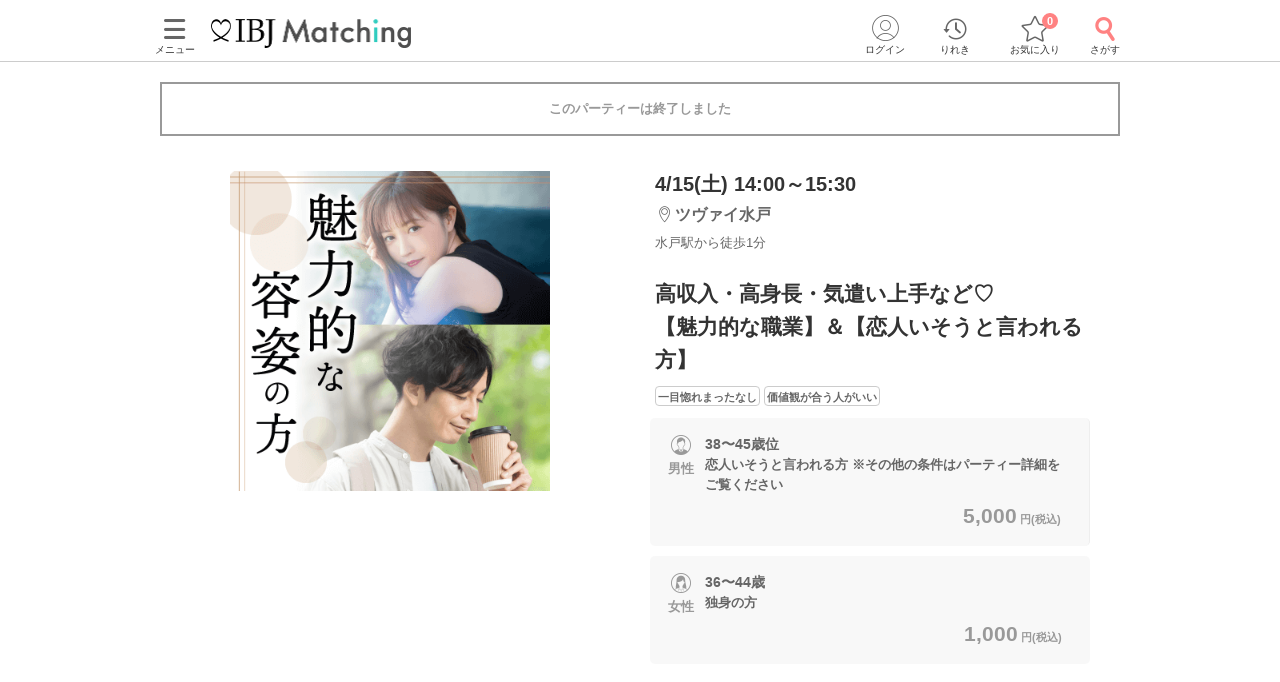

--- FILE ---
content_type: text/html; charset=utf-8
request_url: https://www.partyparty.jp/party-detail/pid1337053
body_size: 20065
content:
<!DOCTYPE html><html lang="ja"><head prefix="og: http://ogp.me/ns# fb: http://ogp.me/ns/fb# article: http://ogp.me/ns/article#"><meta charset="UTF-8" /><meta content="IE=edge" http-equiv="X-UA-Compatible" /><meta content="width=device-width, initial-scale=1.0, user-scalable=no, viewport-fit=cover" name="viewport" /><meta content="telephone=no" name="format-detection" /><meta content="茨城県(水戸)2023/4/15 (土)開催の婚活パーティー - 高収入・高身長・気遣い上手など♡
【魅力的な職業】＆【恋人いそうと言われる方】｜【IBJ Matching】婚活パーティー・街コン運営サイトのIBJマッチング" property="og:title" /><meta content="article" property="og:type" /><meta content="https://www.partyparty.jp/party-detail/pid1337053" property="og:url" /><meta content="https://www-partyparty-jp-data.s3-ap-northeast-1.amazonaws.com/upload/party_image/image/4947.png" property="og:image" /><meta content="婚活パーティー・恋活イベントならIBJ Matching｜IBJ" property="og:site_name" /><meta content="茨城県/水戸エリア/ツヴァイ水戸で2023/4/15 (土)開催の婚活パーティー（お見合いパーティー）「高収入・高身長・気遣い上手など♡【魅力的な職業】＆【恋人いそうと言われる方】」の詳細。パーティーの特長や内容・参加資格・料金・会場アクセス案内はここでチェック！" property="og:description" /><meta content="茨城県/水戸エリア/ツヴァイ水戸で2023/4/15 (土)開催の婚活パーティー（お見合いパーティー）「高収入・高身長・気遣い上手など♡【魅力的な職業】＆【恋人いそうと言われる方】」の詳細。パーティーの特長や内容・参加資格・料金・会場アクセス案内はここでチェック！" name="description" /><meta name="csrf-param" content="authenticity_token" />
<meta name="csrf-token" content="gBAuosBcOR4T3Wn0GwyT-yQ9AHnTUS0d0bgqNxg8LKkR0ytR7nEj6DgmgfD9WfTazo-6HkcKs20136iSzp8IPw" /><title>茨城県(水戸)2023/4/15 (土)開催の婚活パーティー - 高収入・高身長・気遣い上手など♡
【魅力的な職業】＆【恋人いそうと言われる方】｜【IBJ Matching】婚活パーティー・街コン運営サイトのIBJマッチング</title><link href="/favicon.ico" rel="shortcut icon" type="image/x-icon" /><link href="/favicon.ico" rel="icon" type="image/x-icon" /><link href="https://www.partyparty.jp/apple-touch-icon.png" rel="apple-touch-icon" /><link href="/css/style.css?v=1769757827" rel="stylesheet" /><link href="https://fonts.gstatic.com" rel="preconnect" /><link href="https://fonts.googleapis.com/css2?family=M+PLUS+Rounded+1c&amp;display=swap" rel="stylesheet" /><link as="image" href="/img/common/logo.png" rel="preload" /><script src="/assets/application-c46e2df6179951d7b1ad3f058b9e54ba68d5b80a1598a958961b7e9b2188132c.js"></script><script src="/assets/member-e6993729e2b8fd3f384e3b7ee9e86962d6460b18b92d4d4ad9b45b06dbbccda4.js"></script><link href="https://www.partyparty.jp/party-detail/pid1337053" rel="canonical" /><link href="/css/party_detail.css?v=1769757827" media="all" rel="stylesheet" /><script src="/js/detail_navi.js?v=1769757827"></script><script src="/js/parties_search.js?v=1769757827"></script><link as="image" href="https://www-partyparty-jp-data.s3-ap-northeast-1.amazonaws.com/upload/party_image/image/4947.png" rel="preload" />  <script type="text/javascript">
    window.dataLayer = window.dataLayer || [];
    dataLayer.push({
          'device': 'd',
          'member': '非会員',
          'member_id': 'unknown',
          'sex': '未選択',
          'age': '未選択',
          'member_guidance': 'on',
          'party_id': '1337053',
          'partyprice_woman': '1000',
          'party_pref_cd': '8',
          'sales_sections': '247',
          'sales_sections_name': 'ZWEI水戸',
          'company_manage_type': 'グループ会社',
          'pageType': 'party_page',
          'pageArea': '茨城県/水戸/ツヴァイ水戸',
          'customerId': '',
          'avatar': '0'
    }); 
  </script>
  <script type="text/javascript">
    window.dataLayer = window.dataLayer || [];
    dataLayer.push({
          gender: undefined,
          place_of_residence: undefined,
          highest_level_of_education: undefined,
          occupation: undefined,
          employment_status: undefined,
          annual_income: undefined,
          marital_status: undefined,
          presence_of_children: undefined,
          intention_to_marry: undefined,
          housework_and_childcare: undefined,
          want_children: undefined,
          num_of_party_attendance: undefined
    });
  </script>
  <script type="text/javascript">
    window.dataLayer = window.dataLayer || [];
    dataLayer.push({
            event: 'view_item',
            ecommerce: {
                    days_until_party: -1023,
                    items: [{
                            item_id: '1337053',
                            item_name: '高収入・高身長・気遣い上手など♡
【魅力的な職業】＆【恋人いそうと言われる方】',
                            quantity: 1,
                            item_category: '婚活パーティー',
                            item_category2: '職業羅列',
                            item_category3: 'レギュラー',
                            party_prefecture: '茨城県',
                            party_area: '水戸',
                            party_location: 'ツヴァイ水戸',
                            party_date: '2023-04-15',
                            party_day_of_the_week: '土',
                            party_tag: '一目惚れまったなし,価値観が合う人がいい',
                            party_start_time: 1400,
                            party_end_time: 1530,
                            party_required_time: 90,
                            party_lower_age_male: 37,
                            party_upper_age_male: 48,
                            party_lower_age_female: 35,
                            party_upper_age_female: 44
                    }]
            }
    });
  </script>
<script src="/js/gtm_head.js"></script></head><body class="drawer drawer--left"><!-- Google Tag Manager (noscript) --><noscript><iframe height="0" src="https://www.googletagmanager.com/ns.html?id=GTM-KFTBQ32" style="display:none;visibility:hidden" width="0"></iframe></noscript><!-- End Google Tag Manager (noscript) --><div class="container fixed-bottom-body"><div class="header js-fixed-top"><div class="small-collapse medium-uncollapse row"><div class="small-12 columns"><div class="header__body"><div class="header__logo"><a href="/kanto"><img alt="上場企業が運営する婚活パーティー IBJ Matching（旧：PARTY☆PARTY）" loading="lazy" src="/img/common/logo.png" /></a></div><div class="header__pc-menu"><div class="menu-popover"><p><span><i class="ficon-menu"></i><br />メニュー</span></p></div><div class="menu-list"><div class="menu-list__block"><p class="title">パーティーを探す</p><ul><li><a href="/party_detail_search/search?member_party_detail_search%5Bparty_style%5D%5B%5D=412001">婚活パーティーから探す</a></li><li><a href="/machicon/">街コンから探す</a></li><li><a href="/event/">体験イベントから探す</a></li><li><a href="/coming_soon_search">今週開催のパーティーから探す</a></li><li><a href="/next_week_search">来週開催のパーティ−から探す</a></li><li><a href="/man_first_search">男性先行中のパーティ−から探す</a></li><li><a href="/woman_first_search">女性先行中のパーティ−から探す</a></li><li><a href="/party_hope_search">お相手の条件から探す</a></li><li><a href="/party_type_search">パーティータイプから探す</a></li><li><a href="/special_features">婚活パーティー・街コン特集から探す</a></li><li class="keywords-search"><span>フリーワードで検索</span><form id="menu_search" action="/party_detail_search/search" accept-charset="UTF-8" method="get"><div class="searchbox--box"><input placeholder="婚活初心者、アニメ、ねこカフェ" class="searchbox-txtarea js-initial-value-delete is-active free global_search" type="text" name="freeword" id="freeword" /><button type="submit" class="searchbox-sumbit" onclick="$(&#39;#menu_search&#39;).submit();return false;"><i class="ficon-glass-bold"></i></button></div></form></li></ul></div><div class="menu-list__block"><p class="title">初めてガイド</p><ul><li><a href="/info/">婚活パーティーとは</a></li><li><a href="/promise/">サービスの特長</a></li><li><a href="/info/sanka.html">パーティー参加の流れ</a></li><li><a href="/info/party_tool.html">パーティーツール紹介</a></li><li><a href="/party_types">パーティータイプ紹介</a></li><li><a href="/party_rank">パーティーランクとは</a></li><li><a href="/info/osasoi.html">お誘い機能とは</a></li></ul></div><div class="menu-list__block"><p class="title">お役立ちコンテンツ</p><ul><li><a href="/top_party_reports">パーティー開催レポート</a></li><li><a href="/episode_reports">しあわせエピソード</a></li><li><a href="/user_contents">恋愛・婚活コラム</a></li><li><a href="/info/fashion.html"> 婚活ファッションガイド</a></li><li><a href="/qa"> よくあるご質問</a></li><li><a href="/contacts/new">お問い合わせ</a></li></ul></div></div></div><div class="header__menu"><a class="drawer-toggle drawer-hamburger" href="#"><span><i class="ficon-menu"></i><br>メニュー</br></span></a></div><div class="header__login"><div class="login-popover"><p><span><i class="ficon-circle-people"></i><br />ログイン</span></p></div><div class="login-list"><ul><li><a rel="nofollow" href="/login?return_url=%2Fparty-detail%2Fpid1337053">ログイン</a></li><li><a rel="nofollow" href="/member/new">メンバー登録</a></li></ul></div></div><div class="header__history"><a href="/browsing_history_search"><span><i class="ficon-history"></i><br>りれき</br></span></a></div><div class="header__favlist animate-bounce-in"><a href="/favorite_party_search"><span><i class="ficon-star-favo animate-bounce-in-item go-animate"></i><br>お気に入り</br></span></a><p class="header__favlist-badge animate-bounce-in-item go-animate" id="favorite-badge-count">0</p></div><div class="header__search"><a href="/party_detail_search?clear=true"><span class="header-search"><i class="ficon-glass-bold"></i><br>さがす</br></span></a></div></div></div></div><div class="favorited-popup" id="js-favorited-popup" style="opacity: 1; display: none;"><div class="favorited-balloon"><div class="favorited-balloon_body balloon--top_center"><p>お気に入りに追加されました。</p></div></div></div></div><div class="global-nav-slide"><div class="drawer-main drawer-expand"><nav class="drawer-nav" role="navigation"><div class="side-menu"><div class="side-menu__head"><p class="small-tit-smallheader">メニュー</p><p class="close-btn"><a class="close-btn drawer-toggle drawer-close" href="#"><i class="ficon-close"></i></a></p></div><div class="side-menu__login"><p class="no-member">アカウント</p><ul><li><a class="login" rel="nofollow" href="/login?return_url=%2Fparty-detail%2Fpid1337053">ログイン</a></li><li><a class="registration" rel="nofollow" href="/member/new">メンバー登録</a></li></ul></div><div class="side-menu__block"><p class="sub-title">パーティーを探す</p><ul class="side-nav arrow border wrap"><li><a href="/party_detail_search/search?member_party_detail_search%5Bparty_style%5D%5B%5D=412001">婚活パーティーから探す</a></li><li><a href="/machicon/">街コンから探す</a></li><li><a href="/event/">体験イベントから探す</a></li><li><a href="/coming_soon_search">今週開催のパーティーから探す</a></li><li><a href="/next_week_search">来週開催のパーティ−から探す</a></li><li><a href="/man_first_search">男性先行中のパーティ−から探す</a></li><li><a href="/woman_first_search">女性先行中のパーティ−から探す</a></li><li><a href="/party_hope_search">お相手の条件から探す</a></li><li><a href="/party_type_search">パーティータイプから探す</a></li><li><a href="/special_features">婚活パーティー・街コン特集から探す</a></li><li class="keywords-search"><span>フリーワードで検索</span><form id="side_search" action="/party_detail_search/search" accept-charset="UTF-8" method="get"><div class="searchbox--box"><input placeholder="婚活初心者、アニメ、ねこカフェ" class="searchbox-txtarea js-initial-value-delete is-active free global_search" type="text" name="freeword" id="freeword" /><button type="submit" class="searchbox-sumbit" onclick="$(&#39;#side_search&#39;).submit();return false;"><i class="ficon-glass-bold"></i></button></div></form></li></ul></div><div class="side-menu__block"><p class="sub-title">初めてガイド</p><ul class="side-nav arrow border wrap"><li><a href="/info/">婚活パーティーとは</a></li><li><a href="/promise/">サービスの特長</a></li><li><a href="/info/sanka.html">パーティー参加の流れ</a></li><li><a href="/info/party_tool.html">パーティーツール紹介</a></li><li><a href="/party_types">パーティータイプ紹介</a></li><li><a href="/party_rank">パーティーランクとは</a></li><li><a href="/info/osasoi.html">お誘い機能とは</a></li></ul></div><div class="side-menu__block"><p class="sub-title">お役立ちコンテンツ</p><ul class="side-nav arrow border wrap"><li><a href="/top_party_reports">パーティー開催レポート</a></li><li><a href="/episode_reports">しあわせエピソード</a></li><li><a href="/user_contents">恋愛・婚活コラム</a></li><li><a href="/info/fashion.html"> 婚活ファッションガイド</a></li><li><a href="/qa"> よくあるご質問</a></li><li><a href="/contacts/new">お問い合わせ</a></li></ul></div></div></nav></div></div><div class="contents--single"><div class="main"><div class="small-collapse medium-uncollapse row"><div class="small-12 columns"><div class="row small-collapse medium-uncollapse"><div class="large-centered columns"><div class="end-message"><div class="error-message-box has-submitted"><p>このパーティーは終了しました</p></div></div><div class="detail-head"><div class="detail-head__condition show-for-small"><div class="detail-head__summary"><p class="date">4/15(土) 14:00～15:30</p><p class="lounge"><i class="ficon-area"></i><span>ツヴァイ水戸</span></p><p class="access">水戸駅から徒歩1分</p></div></div><div class="slider-box"><div class="slider-container"><div class="slider"><div class="slick-img"><img class="main-thumbnail lazyload" alt="高収入・高身長・気遣い上手など♡
【魅力的な職業】＆【恋人いそうと言われる方】" width="400" height="400" sizes="100vw" srcset="https://www-partyparty-jp-data.s3-ap-northeast-1.amazonaws.com/upload/party_image/image_xl_sp/4947.png 375w, https://www-partyparty-jp-data.s3-ap-northeast-1.amazonaws.com/upload/party_image/image_xl_m/4947.png 767w, https://www-partyparty-jp-data.s3-ap-northeast-1.amazonaws.com/upload/party_image/image_xl_pc/4947.png 1024w" src="https://www-partyparty-jp-data.s3-ap-northeast-1.amazonaws.com/upload/party_image/image/4947.png" /></div></div></div></div><div class="party-detail"><div class="detail-head__condition show-for-medium-up"><div class="detail-head__summary"><p class="date">4/15(土) 14:00～15:30</p><p class="lounge"><i class="ficon-area"></i><span>ツヴァイ水戸</span></p><p class="access">水戸駅から徒歩1分</p></div></div><h1 class="detail-head__title"><p>高収入・高身長・気遣い上手など♡<br>【魅力的な職業】＆【恋人いそうと言われる方】</p></h1><div class="party-data__tag detail-head__tag"><p><span>一目惚れまったなし</span></p><p><span>価値観が合う人がいい</span></p></div><div class="party-detail-summary"><div class="party-detail-summary__condition"><div class="party-detail-summary__condition-item full"><div class="party-detail-summary__status"><p class="party-detail-summary__type"><span class="party-detail-summary__sex man"><span class="label-man"></span>男性</span></p><div class="party-detail-summary__age"><p class="text"><span class="party-detail-summary__rate rate"><em class="important"></em></span><span class="text__age">38〜45歳位</span><br />恋人いそうと言われる方 ※その他の条件はパーティー詳細をご覧ください</p><p class="party-detail-summary__price"><em>5,000<span class="party-detail-summary__yen">円(税込)&nbsp;</span></em></p></div></div></div><div class="party-detail-summary__condition-item full"><div class="party-detail-summary__status"><p class="party-detail-summary__type"><span class="party-detail-summary__sex woman"><span class="label-woman"></span>女性</span></p><div class="party-detail-summary__age"><p class="text"><span class="party-detail-summary__rate rate"><em class="important"></em></span><span class="text__age">36〜44歳</span><br />独身の方</p><p class="party-detail-summary__price"><em>1,000<span class="party-detail-summary__yen">円(税込)&nbsp;</span></em></p></div></div></div></div></div></div></div><div class="small-12 medium-12 large-9 large-centered columns" id="party-detail-column"><div class="accordion-container"><dl class="accordion-list js-accordion detail-box"><dt class="accordion-title js-accordion-title party-subtitle  is-active"><h2>当日の流れ</h2></dt><dd class="accordion-box small-side-margin section-margin"><ol><li class="flow-detail"><div class="flow-detail__title"><span class="flowstep">STEP1</span><span class="item">開催15分前より受付開始</span></div><div class="flow-detail__contents"><p><span style="font-size:small;"><span style="color:#ff9933;"><b>QRコード</b></span></span>にて受付をおこないます。<br>
<br>
<b><span style="font-size:small;">①</span>IBJ Matching</b><b><span style="font-size:small;">公式アプリのダウンロード・ログイン<br>
②本人確認書類の事前アップロード</span><br>
③プロフィールのメイン写真登録(1枚登録必須となります)</b><br>
に、ご協力をお願いいたします。<br>
<span style="color:#ff3333;">※上記①②③が完了していない場合、ご参加いただくことができません。</span><br>
<br>
<span style="font-size:small;"><span style="color:#ff9933;"><b>【初めての方は15分前のご来店がオススメ】</b></span></span><br>
パーティーが始まるまでのお時間で、<br>
ご自身のプロフィール編集・追加やお相手のプロフィール確認が可能です♪</p></div></li><li class="flow-detail"><div class="flow-detail__title"><span class="flowstep">STEP2</span><span class="item">パーティー進行のご説明</span></div><div class="flow-detail__contents"><p>専属スタッフがパーティーの流れをご説明いたします。<br>
ご不明な点はスタッフまでお気軽にご質問ください♪</p></div></li><li class="flow-detail"><div class="flow-detail__title"><span class="flowstep">STEP3</span><span class="item">約8～10分間のトークタイム</span></div><div class="flow-detail__contents"><p>『はじめまして』から始まる自己紹介タイム！<br>
いつでもお相手のプロフィールを確認できて自然と会話が弾む♪<br>
お1人ずつとゆっくり会話をお楽しみください。</p></div></li><li class="flow-detail"><div class="flow-detail__title"><span class="flowstep">STEP4</span><span class="item">アピールタイム</span></div><div class="flow-detail__contents"><p><span style="color:#ff6666;">「好印象でした！」の気持ちをお相手に送信♡</span><br>
自分に好印象を持ってくれている方が一目で分かる！<br>
お気持ちを事前に伝えることでマッチングする確率もUP♪<br>
 </p><img class="round-img" src="https://www-partyparty-jp-data.s3-ap-northeast-1.amazonaws.com/upload/party_flow_detail/image/554/32554" /></div></li><li class="flow-detail"><div class="flow-detail__title"><span class="flowstep">STEP5</span><span class="item">マッチング投票</span></div><div class="flow-detail__contents"><p>いよいよ最終投票！<br>
<br>
アピールタイムの結果も参考にしつつ<br>
「もう少しお話してみたい」など、<br>
気になったお相手へご投票ください♪</p><img class="round-img" src="https://www-partyparty-jp-data.s3-ap-northeast-1.amazonaws.com/upload/party_flow_detail/image/555/32555" /></div></li><li class="flow-detail"><div class="flow-detail__title"><span class="flowstep">STEP6</span><span class="item">連絡先送信タイム</span></div><div class="flow-detail__contents"><p>気になったお相手に、<br>
LINE IDなど連絡先送信もできます！<br>
<br>
パーティー終了後に進展があるかも♪</p><img class="round-img" src="https://www-partyparty-jp-data.s3-ap-northeast-1.amazonaws.com/upload/party_flow_detail/image/749/39749" /></div></li><li class="flow-detail"><div class="flow-detail__title"><span class="flowstep">STEP7</span><span class="item">結果発表</span></div><div class="flow-detail__contents"><p>結果は個別に発表！スマートフォン上に表示されます♪<br>
マッチングした方はお席で再会＆連絡先の交換へ♡<br>
<br>
<span style="color:#ff9933;"><b>＜パーティーが終わった後も出会いのチャンス！＞</b></span><br>
連絡先送信ボタンを押してくれたお相手のLINEIDやメールアドレスが届きます！<br>
そこからご縁がつながったというお声も多数♡<br>
気になる方と是非ご連絡をとってみて下さい♪</p></div></li></ol></dd></dl><div class="mfp-hide modal-default modal-detail" id="modal-detail-interview"><p class="modal-detail__title">共感ポイントインタビューとは？</p><p>パーティー開始前に、画面に表示される質問に答えていただくことで、お相手との共通点や価値観がプロフィール上でわかるものです。質問内容はパーティーによって異なります。</p><img alt="共感ポイントインタビューイメージ" src="/img/common/modal_detail_interview.png" /><a class="js-modal-dismiss close-button" href="#"><i class="ficon-close"></i></a></div><dl class="accordion-list js-accordion detail-box"><dt class="accordion-title js-accordion-title party-subtitle headertop-margin"><h2>企画詳細</h2></dt><dd class="accordion-box small-side-margin section-margin"><div class="content__text"><div style="text-align:center;"><div style="text-align:center;"><div style="text-align:center;">
<div style="text-align:center;">
<span style="font-size:x-large;"><span style="color:#b8860b;">─SPECIAL婚活PARTY─</span></span><br><span style="font-size:xx-large;"><b>安定職の男性</b></span><br>公務員・外資系企業・大手/上場企業・銀行員<br>建築士・理系職種・証券会社・メーカー<br>医療関係・年収500万円以上etc<br> </div>
<div style="text-align:center;">さらに<b>オシャレだったり優しい方ばかり♪</b><br><span style="color:#3cb371;"><span style="font-size:medium;"><b>綺麗系・清楚系・癒し系</b></span><br><span style="font-size:x-large;"><b>《恋人いそうと言われる方》</b></span></span><br><b>「モテるでしょ！？」と言いたくなるルックス　等</b><br>でも実は出会いが少ないそんな男性多数です♪<br><br><img alt="イケメンな男性" src="https://www-partyparty-jp-data.s3-ap-northeast-1.amazonaws.com/upload/party_content_image/image/713/14713" style="height:124px;width:300px;"><br>さらに今回は、<br><span style="font-size:x-large;"><span style="color:#3cb371;"><span style="font-size:large;"><b>2人の時間を大切にしたい＆</b></span><br><b>恋愛に前向き</b><span style="font-size:large;"><b>な皆さま</b></span></span></span><br><br><span style="font-size:small;"><span style="color:#000000;"><span style="color:#3366ff;">いつでも大切に想ってくれるお相手</span>となら<br>安心できるお付き合いが続きそうですね♡<br><br>※コロナ感染症対策実施店</span></span>
</div>
</div></div></div></div></dd></dl><dl class="accordion-list js-accordion detail-box"><dt class="accordion-title js-accordion-title party-subtitle"><h2>アクセス</h2></dt><dd class="accordion-box small-side-margin section-margin"><div class="tables side-line"><dl><dt>開催場所</dt><dd><div class="access"><div class="access__lounge">ツヴァイ水戸<br />水戸駅から徒歩<em>1</em>分<br />〒310-0015<br />茨城県水戸市宮町1-1-1 JR水戸駅ビル「エクセル本館」6階『ツヴァイ会場』</div><div class="access__map-btn"><a class="popup btn-map" href="/pref_ibaraki/area_mito/floor_mito_z/area_maps?popup=true">マップ・アクセス案内を見る<i class="ficon-external-link"></i></a></div></div></dd></dl><dl><dt>会場</dt><dd><div class="display-small-only slider-x align start"><div><img width="240" height="150" sizes="100vw" class="lazyload" alt="会場画像" srcset="https://www-partyparty-jp-data.s3-ap-northeast-1.amazonaws.com/upload/floor_image/floor_image_3xl/966/966 375w, https://www-partyparty-jp-data.s3-ap-northeast-1.amazonaws.com/upload/floor_image/floor_image_9xl/966/966 1024w" src="https://www-partyparty-jp-data.s3-ap-northeast-1.amazonaws.com/upload/floor_image/floor_image_3xl/966/966" /></div><div><img width="240" height="150" sizes="100vw" class="lazyload" alt="会場画像" srcset="https://www-partyparty-jp-data.s3-ap-northeast-1.amazonaws.com/upload/floor_image/floor_image_3xl/968/968 375w, https://www-partyparty-jp-data.s3-ap-northeast-1.amazonaws.com/upload/floor_image/floor_image_9xl/968/968 1024w" src="https://www-partyparty-jp-data.s3-ap-northeast-1.amazonaws.com/upload/floor_image/floor_image_3xl/968/968" /></div><div><img width="240" height="150" sizes="100vw" class="lazyload" alt="会場画像" srcset="https://www-partyparty-jp-data.s3-ap-northeast-1.amazonaws.com/upload/floor_image/floor_image_3xl/035/1035 375w, https://www-partyparty-jp-data.s3-ap-northeast-1.amazonaws.com/upload/floor_image/floor_image_9xl/035/1035 1024w" src="https://www-partyparty-jp-data.s3-ap-northeast-1.amazonaws.com/upload/floor_image/floor_image_3xl/035/1035" /></div></div><div class="display-medium-only" id="slider"><ul class="aviaslider" id="frontpage-slider"><li class="slider-image" id="slider0"><img width="240" height="150" sizes="100vw" class="lazyload" alt="slider0" srcset="https://www-partyparty-jp-data.s3-ap-northeast-1.amazonaws.com/upload/floor_image/floor_image_3xl/966/966 375w, https://www-partyparty-jp-data.s3-ap-northeast-1.amazonaws.com/upload/floor_image/floor_image_9xl/966/966 1024w" src="https://www-partyparty-jp-data.s3-ap-northeast-1.amazonaws.com/upload/floor_image/floor_image_3xl/966/966" /></li><li class="slider-image" id="slider1"><img width="240" height="150" sizes="100vw" class="lazyload" alt="slider1" srcset="https://www-partyparty-jp-data.s3-ap-northeast-1.amazonaws.com/upload/floor_image/floor_image_3xl/968/968 375w, https://www-partyparty-jp-data.s3-ap-northeast-1.amazonaws.com/upload/floor_image/floor_image_9xl/968/968 1024w" src="https://www-partyparty-jp-data.s3-ap-northeast-1.amazonaws.com/upload/floor_image/floor_image_3xl/968/968" /></li><li class="slider-image" id="slider2"><img width="240" height="150" sizes="100vw" class="lazyload" alt="slider2" srcset="https://www-partyparty-jp-data.s3-ap-northeast-1.amazonaws.com/upload/floor_image/floor_image_3xl/035/1035 375w, https://www-partyparty-jp-data.s3-ap-northeast-1.amazonaws.com/upload/floor_image/floor_image_9xl/035/1035 1024w" src="https://www-partyparty-jp-data.s3-ap-northeast-1.amazonaws.com/upload/floor_image/floor_image_3xl/035/1035" /></li></ul><span id="prev">△</span><span id="next">△</span><ol class="flex-control-nav-location flex-control-paging"><li><a class="flex-active">1</a></li><li><a>2</a></li><li><a>3</a></li></ol></div><div class="display-ie-only"><div><img width="525" height="336" sizes="100vw" class="lazyload" alt="会場画像" srcset="https://www-partyparty-jp-data.s3-ap-northeast-1.amazonaws.com/upload/floor_image/floor_image_s/966/966 375w, https://www-partyparty-jp-data.s3-ap-northeast-1.amazonaws.com/upload/floor_image/floor_image_m/966/966 767w, https://www-partyparty-jp-data.s3-ap-northeast-1.amazonaws.com/upload/floor_image/floor_image_l/966/966 1024w" src="https://www-partyparty-jp-data.s3-ap-northeast-1.amazonaws.com/upload/floor_image/floor_image/966/966" /></div></div></dd></dl></div></dd></dl><dl class="accordion-list js-accordion detail-box"><dt class="accordion-title js-accordion-title party-subtitle last"><h2>注意事項</h2></dt><dd class="accordion-box small-side-margin section-margin"><div class="tables side-line"><dl><dt>時間</dt><dd><p>・15分前より受付開始。開催は1時間～1時間半を予定。
<br />※開始時刻から30分以上遅れる場合は
<br />　参加をご遠慮いただいております。</p></dd></dl><dl><dt>人数</dt><dd><p>・6対6程度で進行予定。（最少開催人数：3対3）
<br />※好評の場合は8対8程度まで追加募集の可能性がございます。
<br />※募集締め切り以降のキャンセルによっては
<br />　男女差が変動する場合がございます。</p></dd></dl><dl><dt>持ち物</dt><dd>顔写真付きの身分証（お持ちでない場合は当社が指定する身分証2点）</dd></dl><dl><dt>お食事<br class="show-for-small" />飲み物</dt><dd>ソフトドリンク付き</dd></dl><dl><dt>服装</dt><dd>清潔感のある服装でお越しください。</dd></dl><dl><dt>注意事項</dt><dd><span style="font-size:medium;"><b>お問い合わせ窓口は、<br>
2026年1月より IBJ Matching公式LINEへ完全移行しております。</b></span><br>
<b><span style="color:#6699ff;">【お問い合わせ窓口】</span></b><br>
IBJMatching公式LINE<br>
受付時間：平日12:00～18:00（土日祝10:00～18:00）<br>
定休日 ：毎週火曜日<br>
<span style="font-size:x-small;"><span style="color:#ff3333;">※お電話でのお問い合わせ窓口は設けておりません。</span></span><br>
<br>
友だち追加はこちら → <a href="https://page.line.me/opw3471a" target="_blank">https://page.line.me/opw3471a</a><br>
ID検索：@opw3471a<br>
<br>
<span style="color:#6699ff;"><b>＜スマートフォンの使用について＞</b></span><br>
本パーティーでは、ご自身のスマートフォンを使用いたします。アカウントに登録されているメールが<span style="color:#ff3333;">受信可能なスマートフォンをご持参ください。</span><br>
※メール受信不可、充電切れなどにより端末が使用できない場合は、ご参加いただけません。その際の参加費は「お振替対応」とさせていただきます。<br>
※システム障害等により、パーティーツール「スマホdeパーティー」が使用できない場合は、紙のプロフィールカードを使用した形式に変更となる場合がございます。予めご了承ください。<br>
<br>
<span style="color:#6699ff;"><b>＜中止のご連絡について＞</b></span><br>
参加人数や会場の都合により、やむを得ず開催を中止とさせていただく場合がございます。中止の際は、開始時刻の<b>90分前まで</b>に、ご登録の連絡先へ<b>SMSまたはメール</b>にてご連絡いたします。</dd></dl><dl><dt>キャンセル<br />について</dt><dd>ご予約手続き完了後、お客様都合によりキャンセルされた場合、参加費と同額のキャンセル料が発生します。無料で申込された場合は、一律1,000円のキャンセル料をお支払いいただきます。</dd></dl></div><p class="posting">掲載開始日：2023/1/14</p></dd></dl></div></div></div></div><div class="update-party top-bottom-margin reco-party"><h2 class="reco-party__title">よく一緒に見られているパーティー<a href="/party_detail_search/search?member_party_detail_search%5Bblock_cd%5D=300001&amp;member_party_detail_search%5Bopposite_hope%5D%5B%5D=31&amp;member_party_detail_search%5Bopposite_hope%5D%5B%5D=29&amp;member_party_detail_search%5Bopposite_hope%5D%5B%5D=208&amp;member_party_detail_search%5Bopposite_hope%5D%5B%5D=227&amp;member_party_detail_search%5Bopposite_hope%5D%5B%5D=177&amp;member_party_detail_search%5Bopposite_hope%5D%5B%5D=241">もっと見る</a></h2><ul class="reco-party__list"><li class="reco-party__cell"><ul class="slide-party-box"><a href="/party-detail/pid1710320"><li class="row"><p class="slide-party-box__image small-4 columns"><img class="lazyload" width="108" height="108" sizes="100vw" srcset="https://www-partyparty-jp-data.s3-ap-northeast-1.amazonaws.com/upload/party_image/image_s_sp/6059.png 375w, https://www-partyparty-jp-data.s3-ap-northeast-1.amazonaws.com/upload/party_image/image_s_m/6059.png 767w, https://www-partyparty-jp-data.s3-ap-northeast-1.amazonaws.com/upload/party_image/image_s_pc/6059.png 1024w" src="https://www-partyparty-jp-data.s3-ap-northeast-1.amazonaws.com/upload/party_image/image/6059.png" /></p><div class="slide-party-box__body small-8 columns"><p class="slide-party-box__area"><i class="ficon-area"></i>ツヴァイ立川</p><p class="slide-party-box__time"><i class="ficon-calendar"></i>2/1(日) 13:00</p><p class="slide-party-box__title">【アラサー同年代♡】
結婚を前向きにお考えの男女</p></div></li></a></ul></li><li class="reco-party__cell"><ul class="slide-party-box"><a href="/party-detail/pid1710329"><li class="row"><p class="slide-party-box__image small-4 columns"><img class="lazyload" width="108" height="108" sizes="100vw" srcset="https://www-partyparty-jp-data.s3-ap-northeast-1.amazonaws.com/upload/party_image/image_s_sp/7060.png 375w, https://www-partyparty-jp-data.s3-ap-northeast-1.amazonaws.com/upload/party_image/image_s_m/7060.png 767w, https://www-partyparty-jp-data.s3-ap-northeast-1.amazonaws.com/upload/party_image/image_s_pc/7060.png 1024w" src="https://www-partyparty-jp-data.s3-ap-northeast-1.amazonaws.com/upload/party_image/image/7060.png" /></p><div class="slide-party-box__body small-8 columns"><p class="slide-party-box__area"><i class="ficon-area"></i>ツヴァイ高崎</p><p class="slide-party-box__time"><i class="ficon-calendar"></i>2/1(日) 14:00</p><p class="slide-party-box__title">《年収500万円以上＆初婚の男性》
一途に恋人を想える男女</p></div></li></a></ul></li><li class="reco-party__cell"><ul class="slide-party-box"><a href="/party-detail/pid1710328"><li class="row"><p class="slide-party-box__image small-4 columns"><img class="lazyload" width="108" height="108" sizes="100vw" srcset="https://www-partyparty-jp-data.s3-ap-northeast-1.amazonaws.com/upload/party_image/image_s_sp/5873.png 375w, https://www-partyparty-jp-data.s3-ap-northeast-1.amazonaws.com/upload/party_image/image_s_m/5873.png 767w, https://www-partyparty-jp-data.s3-ap-northeast-1.amazonaws.com/upload/party_image/image_s_pc/5873.png 1024w" src="https://www-partyparty-jp-data.s3-ap-northeast-1.amazonaws.com/upload/party_image/image/5873.png" /></p><div class="slide-party-box__body small-8 columns"><p class="slide-party-box__area"><i class="ficon-area"></i>ツヴァイ宇都宮</p><p class="slide-party-box__time"><i class="ficon-calendar"></i>2/1(日) 14:00</p><p class="slide-party-box__title">《同年代＆年収600万円以上・公務員など》
恋人と一緒に旅行へ行きたい男女</p></div></li></a></ul></li></ul></div><script type="application/ld+json">
[
  {
    "@context": "https://schema.org/",
    "@type": "Event",
    "description": "茨城県/水戸エリア/ツヴァイ水戸で2023/4/15 (土)開催の婚活パーティー（お見合いパーティー）「高収入・高身長・気遣い上手など♡
【魅力的な職業】＆【恋人いそうと言われる方】」の詳細。パーティーの特長や内容・参加資格・料金・会場アクセス案内はここでチェック！",
    "image": "https://www-partyparty-jp-data.s3-ap-northeast-1.amazonaws.com/upload/party_image/image/4947.png",
    "name": "高収入・高身長・気遣い上手など♡
【魅力的な職業】＆【恋人いそうと言われる方】",
    "startDate": "2023-04-15T14:00+09:00",
    "endDate": "2023-04-15T15:30+09:00",
    "eventStatus": "https://schema.org/EventScheduled",
    "eventAttendanceMode": "https://schema.org/OfflineEventAttendanceMode",
    "url": "https://www.partyparty.jp/party-detail/pid1337053",
    "offers": [
      {
        "@type": "Offer",
        "name": "男性",
        "url": "https://www.partyparty.jp/party-detail/pid1337053",
        "priceCurrency": "JPY",
        "availability": "http://schema.org/SoldOut",
        "price": "5000",
        "validFrom": "2023-01-14"
      },
      {
        "@type": "Offer",
        "name": "女性",
        "url": "https://www.partyparty.jp/party-detail/pid1337053",
        "priceCurrency": "JPY",
        "availability": "http://schema.org/SoldOut",
        "price": "1000",
        "validFrom": "2023-01-14"
      }
    ],
    "performer":{
      "@type": "Person",
      "name": "IBJ Matching ツヴァイ水戸 のスタッフ"
    },
    "location" : {
        "@type": "Place",
        "name": "ツヴァイ水戸",
        "address": {
          "@type": "PostalAddress",
          "addressRegion": "茨城県",
          "addressLocality": "水戸市",
          "streetAddress": "宮町1-1-1 JR水戸駅ビル「エクセル本館」6階『ツヴァイ会場』",
          "addressCountry": {
            "@type": "Country",
            "name": "日本"
          }
        }
    },
    "organizer":{
      "@type": "Corporation",
      "name": "IBJ Matching",
      "alternateName": [ "IBJマッチング", "PARTY☆PARTY" ],
      "url": "https://www.partyparty.jp"
    }
  }
]
</script></div></div></div></div><div><div class="row small-collapse medium-uncollapse"><div class="small-12 columns"><ol aria-label="breadcrumbs" class="breadcrumblist" itemscope="" itemtype="http://schema.org/BreadcrumbList" role="menubar"><li itemprop="itemListElement" itemscope="" itemtype="http://schema.org/ListItem"><a href="https://www.partyparty.jp/" itemprop="item"><span itemprop="name">IBJ Matching</span></a><meta content="1" itemprop="position" /></li><li itemprop="itemListElement" itemscope="" itemtype="http://schema.org/ListItem"><a href="https://www.partyparty.jp/kanto" itemprop="item"><span itemprop="name">関東</span></a><meta content="2" itemprop="position" /></li><li itemprop="itemListElement" itemscope="" itemtype="http://schema.org/ListItem"><a href="https://www.partyparty.jp/pref_ibaraki" itemprop="item"><span itemprop="name">茨城県</span></a><meta content="3" itemprop="position" /></li><li itemprop="itemListElement" itemscope="" itemtype="http://schema.org/ListItem"><a href="https://www.partyparty.jp/pref_ibaraki/area_mito" itemprop="item"><span itemprop="name">水戸</span></a><meta content="4" itemprop="position" /></li><li itemprop="itemListElement" itemscope="" itemtype="http://schema.org/ListItem"><a href="https://www.partyparty.jp/pref_ibaraki/area_mito/floor_mito_z" itemprop="item"><span itemprop="name">ツヴァイ水戸の婚活パーティー</span></a><meta content="5" itemprop="position" /></li><li itemprop="itemListElement" itemscope="" itemtype="http://schema.org/ListItem"><span itemprop="name">高収入・高身長・気遣い上手など♡
【魅力的な職業】＆【恋人いそうと言われる方】</span><meta content="6" itemprop="position" /></li></ol></div></div></div><div class="footer-select js-cv"><div class="row small-collapse footer-favo-relative"><ul class="small-12 medium-6 small-centered columns footer-select__buttonset"><p class="footer-select__submit footer-select__button research"><a class="button research radius icon expand" href="/party_detail_search"><i class="ficon-glass-bold"></i>パーティーを探す</a></p></ul><a id="party_entries_form" style="display:none;" href="/parties/1337053/entry?member_party_entry_form%5Bsimple%5D="></a></div></div><div class="mfp-hide modal-default modal-help" id="modal-help"><p class="modal-help__title">シングルマッチングとは</p><div class="modal-help__body"><div style="text-align:center;"><img alt="男女6対6～12対12で約1時間半" src="https://www-partyparty-jp-data.s3-ap-northeast-1.amazonaws.com/upload/party_content_image/image/816/32816" style="height:39px;width:350px;"></div>
<br>
自身のスマホを使用して参加するパーティー。<br>
パーティー用のURLにアクセスしていただくと、写真付きのプロフィールの確認から結果発表まで、全てご自身のスマホ上で行うことができます。<br>
<br>
自分のスマホを使うので、周りを気にせず安心してアプローチすることができます◎<br>
<br>
※ご利用環境：スマホブラウザ版：iOS10以上のSafari／Android4.4以上のChrome<br>
※開催人数は一部エリアによって異なります。</div><div class="row"><p class="small-8 medium-5 small-centered columns"><a class="js-modal-dismiss button normal small expand">閉じる</a></p></div><a class="js-modal-dismiss close-button"><i class="ficon-close"></i></a></div><div class="footer"><div class="small-collapse medium-uncollapse row"><div class="small-12 columns"><div class="footer-accordion"><dl class="js-party-detail-footer"><dt class="footer-accordion__title"><h3>婚活お役立ちコンテンツ<span></span></h3></dt><dd class="footer-accordion__body"><div class="accordion-body"><div class="top-bottom-margin"><div class="article-list"><ul class="small-block-grid-1 medium-block-grid-2"><li><div class="article-item"><a class="article-item__link" href="/info"><div class="article-item__inner"><div class="article-item__img lazyload" data-bg="/img/top/img_guide_info.png"></div><div class="article-item__body"><p class="article-item__title">婚活パーティーとは</p><p class="article-item__text">婚活パーティーって何？どんな種類がある？などの疑問や気になることを解説</p></div></div></a></div><!--/.article-item--></li><li><div class="article-item"><a class="article-item__link" href="/promise"><div class="article-item__inner"><div class="article-item__img lazyload" data-bg="/img/top/img_guide_promise.png"></div><div class="article-item__body"><p class="article-item__title">IBJ Matchingの特長</p><p class="article-item__text">他と比べてここが違う！IBJ Matchingが選ばれる理由とは</p></div></div></a></div><!--/.article-item--></li><li><div class="article-item"><a class="article-item__link" href="/info/sanka.html"><div class="article-item__inner"><div class="article-item__img lazyload" data-bg="/img/top/img_guide_sanka.png"></div><div class="article-item__body"><p class="article-item__title">パーティー参加の流れ</p><p class="article-item__text">パーティー予約後からマッチングまでの流れをご案内します</p></div></div></a></div><!--/.article-item--></li><li><div class="article-item"><a class="article-item__link" href="/party_rank"><div class="article-item__inner"><div class="article-item__img lazyload" data-bg="/img/top/img_guide_party-rank.png"></div><div class="article-item__body"><p class="article-item__title">パーティーランクとは</p><p class="article-item__text">「いいね」をもらうほど出会いが広がる！？IBJ Matchingのパーティーランクとは</p></div></div></a></div><!--/.article-item--></li><li><div class="article-item"><a class="article-item__link" href="/info/party_tool.html"><div class="article-item__inner"><div class="article-item__img lazyload" data-bg="/img/top/img_guide_tool.png"></div><div class="article-item__body"><p class="article-item__title">パーティーツール紹介</p><p class="article-item__text">婚活・お見合いパーティーで使用しているパーティーツール（スマホdeパーティー）をご紹介</p></div></div></a></div><!--/.article-item--></li><li><div class="article-item"><a class="article-item__link" href="/info/fashion.html"><div class="article-item__inner"><div class="article-item__img lazyload" data-bg="/img/top/img_guide_fashion.png"></div><div class="article-item__body"><p class="article-item__title">ファッションガイド</p><p class="article-item__text">パーティー参加前にチェック！性別・年代別で好印象なファッションのポイント</p></div></div></a></div><!--/.article-item--></li><li><div class="article-item"><a class="article-item__link" href="/top_party_reports"><div class="article-item__inner"><div class="article-item__img lazyload" data-bg="/img/top/img_guide_report.png"></div><div class="article-item__body"><p class="article-item__title">パーティー開催レポート</p><p class="article-item__text">実際のパーティーの様子や、何組マッチングしたかなど、写真を交えてご紹介します</p></div></div></a></div><!--/.article-item--></li><li><div class="article-item"><a class="article-item__link" href="/episode_reports"><div class="article-item__inner"><div class="article-item__img lazyload" data-bg="/img/top/img_guide_episode.png"></div><div class="article-item__body"><p class="article-item__title">しあわせエピソード</p><p class="article-item__text">IBJ Matchingで出会い、お付き合い・ご成婚された皆様からの良縁報告やメッセージをご紹介</p></div></div></a></div><!--/.article-item--></li></ul></div><!--/.article-list--></div><div class="footer-content-list top-bottom-margin"><ul><li><a href="/cmp"> 婚活イベント開催支援・コラボ実績</a></li><li><a href="/staffs"> スタッフ紹介</a></li><li><a href="/recruit">婚活イベントスタッフ募集</a></li><li><a href="/roleplaying"> 接客・接遇コンテスト</a></li></ul></div><!--/.footer-content-list--><div class="top-bottom-margin"><div class="top-side-margin"><div class="bnr-footer-link"><a href="/cmp/apli"><picture><source media="(max-width:767px)" srcset="/img/top/bnr_app_sp.png" /><source srcset="/img/top/bnr_app_pc.webp" type="image/webp" /><img alt="IBJ Matchingの公式アプリを無料ダウンロード" src="/img/top/bnr_app_pc.png" /></picture></a></div></div><div class="sns-section"><h3><span>FOLLOW US</span></h3><ul class="sns-section__list"><li class="sns-icon_line lazyload"><a href="/cmp/line"></a></li><li class="sns-icon_tiktok lazyload"><a target="_blank" rel="noopener" href="https://www.tiktok.com/@ibjmatching"></a></li><li class="sns-icon_x lazyload"><a target="_blank" rel="noopener" href="https://twitter.com/IBJMatching"></a></li><li class="sns-icon_instagram lazyload"><a target="_blank" rel="noopener" href="https://www.instagram.com/ibjmatching_official/"></a></li></ul></div></div></div></dd></dl><dl class="js-party-detail-footer"><dt class="footer-accordion__title"><h3>恋愛・婚活コラム<span></span></h3></dt><dd class="footer-accordion__body"><div class="accordion-body"><div class="article-list"><ul class="small-block-grid-1 medium-block-grid-3"><li><div class="article-item"><a class="article-item__link" href="/user_contents/6/570"><div class="article-item__inner"><div class="article-item__img lazyload" data-bg="https://www-partyparty-jp-data.s3-ap-northeast-1.amazonaws.com/upload/user_content/image/570/570"></div><div class="article-item__body"><p class="article-item__title"> 恋愛で追われたい女性の心理とは？追われる女性になるための5つのポイントも伝授！</p><p class="article-item__text line-1">恋愛では、“追いたい派” と“追われたい派” の2つのタイプがあります。

追いたい派は、自分から好きになった人を追いかけることで恋愛をしている充実感を感じます。

追われたい派は、相手から好意を抱かれ積極的にアプローチをされることで満たされる傾向にあります。

この記事では、追われたい女性の心理と特徴に加え、恋愛で男性から追われるための5つのポイントご紹介します。

・男性から追われる女性になりたい
・もう自分が追う恋愛から卒業したい

など、そんな女性はぜひ参考にしてみてください。</p></div></div></a></div><!--/.article-item--></li><li><div class="article-item"><a class="article-item__link" href="/user_contents/6/568"><div class="article-item__inner"><div class="article-item__img lazyload" data-bg="https://www-partyparty-jp-data.s3-ap-northeast-1.amazonaws.com/upload/user_content/image/568/568"></div><div class="article-item__body"><p class="article-item__title"> 絶食系男子が恋愛しない理由とは？効果的なアプローチ方法もご紹介！</p><p class="article-item__text line-1">恋愛に消極的な男性を「草食系男子」と呼ぶ一方で、恋愛しない男性を「絶食系男子」と呼ぶことをご存じでしょうか。 

近年、若者の恋愛離れが話題にもなっているように、“恋愛に興味がない”“デートをしたことがない”という人が実際に増えています。

コスパやタイパを重視する世代においては、とくに恋愛の優先度が低くなる傾向にあるのかもしれません。

もしかしたら今後、気になった相手が絶食系男子だった…ということもありえるでしょう。 

そこで今回は、絶食系男子が恋愛しない物理的要因と心理的要因を深掘りし、その上で有効的なアプローチ方法をご紹介ます。 

・気になる男性が恋愛に興味なさそう… 
・アピールしているのに全然釣れない… 

など、絶食系男子に恋する女性はぜひ参考にしてみてください！ </p></div></div></a></div><!--/.article-item--></li><li><div class="article-item"><a class="article-item__link" href="/user_contents/6/567"><div class="article-item__inner"><div class="article-item__img lazyload" data-bg="https://www-partyparty-jp-data.s3-ap-northeast-1.amazonaws.com/upload/user_content/image/567/567"></div><div class="article-item__body"><p class="article-item__title"> 真面目な女性はモテる？男性からみた恋愛イメージと婚活のポイントを紹介 </p><p class="article-item__text line-1">真面目な女性であっても、「恋愛を楽しみたい！」「婚活を頑張りたい！」と思っている人は沢山いることでしょう。

しかし中には、真面目な印象であることが恋愛において不利になってしまい、「男性からデートに誘われない…」「恋愛対象として見られない…」という場合も。

そこでこの記事では、真面目な女性が男性に与える恋愛のイメージを解説し、モテる真面目な女性と、モテないの真面目な女性の特徴をピックアップ。

さらに、真面目な女性が恋愛や婚活をする際に抑えておくべきポイントもご紹介します。

ぜひ参考にして、今後の恋愛に役立てくださいね。</p></div></div></a></div><!--/.article-item--></li></ul></div><!--/.article-list--><div class="article-list-more-link top-side-margin"><a href="/user_contents">一覧</a></div></div></dd></dl><dl class="js-party-detail-footer"><dt class="footer-accordion__title"><h3>全国の婚活パーティー<span></span></h3></dt><dd class="footer-accordion__body"><div class="accordion-body"><div class="row small-collapse medium-uncollapse"><div class="small-12 medium-6 columns"><h4 class="top-title small-border-none medium-border-none">都道府県から探す</h4><div class="pref-link has-footer top-bottom-margin"><dl><dt>関東</dt><dd><a href="/pref_tokyo">東京都</a><a href="/pref_kanagawa">神奈川県</a><a href="/pref_chiba">千葉県</a><a href="/pref_saitama">埼玉県</a><a href="/pref_ibaraki">茨城県</a><a href="/pref_tochigi">栃木県</a><a href="/pref_gunma">群馬県</a></dd></dl><dl><dt>関西</dt><dd><a href="/pref_osaka">大阪府</a><a href="/pref_kyoto">京都府</a><a href="/pref_hyogo">兵庫県</a><a href="/pref_shiga">滋賀県</a><a href="/pref_nara">奈良県</a><a href="/pref_wakayama">和歌山県</a></dd></dl><dl><dt>東海</dt><dd><a href="/pref_aichi">愛知県</a><a href="/pref_shizuoka">静岡県</a><a href="/pref_gifu">岐阜県</a><a href="/pref_mie">三重県</a></dd></dl><dl><dt>北海道</dt><dd><a href="/pref_hokkaido">北海道</a></dd></dl><dl><dt>東北</dt><dd><a href="/pref_iwate">岩手県</a><a href="/pref_miyagi">宮城県</a><a href="/pref_fukushima">福島県</a></dd></dl><dl><dt>甲信越</dt><dd><a href="/pref_niigata">新潟県</a><a href="/pref_yamanashi">山梨県</a><a href="/pref_nagano">長野県</a></dd></dl><dl><dt>北陸</dt><dd><a href="/pref_toyama">富山県</a><a href="/pref_ishikawa">石川県</a></dd></dl><dl><dt>中国</dt><dd><a href="/pref_okayama">岡山県</a><a href="/pref_hiroshima">広島県</a></dd></dl><dl><dt>四国</dt><dd><a href="/pref_kagawa">香川県</a><a href="/pref_ehime">愛媛県</a></dd></dl><dl><dt>九州<span class="okinawa">沖縄</span></dt><dd><a href="/pref_fukuoka">福岡県</a><a href="/pref_saga">佐賀県</a><a href="/pref_kumamoto">熊本県</a><a href="/pref_oita">大分県</a><a href="/pref_miyazaki">宮崎県</a><a href="/pref_kagoshima">鹿児島県</a><a href="/pref_okinawa">沖縄県</a></dd></dl></div><!--/.pref-link--></div><div class="small-12 medium-6 columns"><h4 class="top-title medium-border-none">関東のエリア一覧</h4><div class="pref-link has-footer top-bottom-margin"><dl><dt>東京都</dt><dd><a href="/pref_tokyo/area_shinjuku">新宿</a><a href="/pref_tokyo/area_yurakucho">有楽町</a><a href="/pref_tokyo/area_ginza">銀座</a><a href="/pref_tokyo/area_tokyo">東京(八重洲・丸の内)</a><a href="/pref_tokyo/area_ebisu">恵比寿・赤坂</a><a href="/pref_tokyo/area_roppongi">六本木</a><a href="/pref_tokyo/area_ikebukuro">池袋</a><a href="/pref_tokyo/area_shinagawa">品川・五反田</a><a href="/pref_tokyo/area_ueno">上野</a><a href="/pref_tokyo/area_akihabara">秋葉原</a><a href="/pref_tokyo/area_kitasenju">北千住</a><a href="/pref_tokyo/area_tachikawa">立川・吉祥寺</a><a href="/pref_tokyo/area_machida">町田</a><a href="/pref_tokyo/area_hutagotamagawa">二子玉川</a><a href="/pref_tokyo/area_shibuya">渋谷</a><a href="/pref_tokyo/area_ziyuugaoka">自由が丘</a><a href="/pref_tokyo/area_odaiba">お台場</a><a href="/pref_tokyo/area_hatiouzi">八王子</a><a href="/pref_tokyo/area_nihonbashi">日本橋・八丁堀</a><a href="/pref_tokyo/area_suidoubashi">水道橋・飯田橋</a><a href="/pref_tokyo/area_asakusa2">浅草・両国</a></dd></dl><dl><dt>神奈川県</dt><dd><a href="/pref_kanagawa/area_yokohama">横浜</a><a href="/pref_kanagawa/area_minatomirai">みなとみらい</a><a href="/pref_kanagawa/area_kawasaki">川崎・武蔵小杉</a><a href="/pref_kanagawa/area_fujisawa">藤沢</a><a href="/pref_kanagawa/area_kamakura">鎌倉</a></dd></dl><dl><dt>千葉県</dt><dd><a href="/pref_chiba/area_chiba">千葉</a><a href="/pref_chiba/area_kashiwa">柏</a><a href="/pref_chiba/area_funabashi">船橋</a></dd></dl><dl><dt>埼玉県</dt><dd><a href="/pref_saitama/area_omiya">大宮</a><a href="/pref_saitama/area_kawagoe">川越</a><a href="/pref_saitama/area_urawa">浦和</a></dd></dl><dl><dt>茨城県</dt><dd><a href="/pref_ibaraki/area_tsukuba">つくば</a><a href="/pref_ibaraki/area_mito">水戸</a></dd></dl><dl><dt>栃木県</dt><dd><a href="/pref_tochigi/area_utsunomiya">宇都宮</a></dd></dl><dl><dt>群馬県</dt><dd><a href="/pref_gunma/area_gunma">高崎</a></dd></dl></div></div></div><div class="lounge-info top-bottom-margin"><h3 class="top-title">関東でマッチング率の高いパーティー・イベント</h3><div class="pref-link has-footer"><dl><dt><a href="/pref_tokyo/matching_tokyo">東京都</a></dt><dd><a href="/pref_tokyo/area_shinjuku/matching_shinjuku">新宿</a><a href="/pref_tokyo/area_yurakucho/matching_yurakucho">有楽町</a><a href="/pref_tokyo/area_ginza/matching_ginza">銀座</a><a href="/pref_tokyo/area_tokyo/matching_tokyo">東京(八重洲・丸の内)</a><a href="/pref_tokyo/area_ebisu/matching_ebisu">恵比寿・赤坂</a><a href="/pref_tokyo/area_roppongi/matching_roppongi">六本木</a><a href="/pref_tokyo/area_ikebukuro/matching_ikebukuro">池袋</a><a href="/pref_tokyo/area_shinagawa/matching_shinagawa">品川・五反田</a><a href="/pref_tokyo/area_ueno/matching_ueno">上野</a><a href="/pref_tokyo/area_akihabara/matching_akihabara">秋葉原</a><a href="/pref_tokyo/area_kitasenju/matching_kitasenju">北千住</a><a href="/pref_tokyo/area_tachikawa/matching_tachikawa">立川・吉祥寺</a><a href="/pref_tokyo/area_machida/matching_machida">町田</a><a href="/pref_tokyo/area_hutagotamagawa/matching_hutagotamagawa">二子玉川</a><a href="/pref_tokyo/area_shibuya/matching_shibuya">渋谷</a><a href="/pref_tokyo/area_ziyuugaoka/matching_ziyuugaoka">自由が丘</a><a href="/pref_tokyo/area_odaiba/matching_odaiba">お台場</a><a href="/pref_tokyo/area_hatiouzi/matching_hatiouzi">八王子</a><a href="/pref_tokyo/area_nihonbashi/matching_nihonbashi">日本橋・八丁堀</a><a href="/pref_tokyo/area_suidoubashi/matching_suidoubashi">水道橋・飯田橋</a><a href="/pref_tokyo/area_asakusa2/matching_asakusa2">浅草・両国</a></dd></dl><dl><dt><a href="/pref_kanagawa/matching_kanagawa">神奈川県</a></dt><dd><a href="/pref_kanagawa/area_yokohama/matching_yokohama">横浜</a><a href="/pref_kanagawa/area_minatomirai/matching_minatomirai">みなとみらい</a><a href="/pref_kanagawa/area_kawasaki/matching_kawasaki">川崎・武蔵小杉</a><a href="/pref_kanagawa/area_fujisawa/matching_fujisawa">藤沢</a><a href="/pref_kanagawa/area_kamakura/matching_kamakura">鎌倉</a></dd></dl><dl><dt><a href="/pref_chiba/matching_chiba">千葉県</a></dt><dd><a href="/pref_chiba/area_chiba/matching_chiba">千葉</a><a href="/pref_chiba/area_kashiwa/matching_kashiwa">柏</a><a href="/pref_chiba/area_funabashi/matching_funabashi">船橋</a></dd></dl><dl><dt><a href="/pref_saitama/matching_saitama">埼玉県</a></dt><dd><a href="/pref_saitama/area_omiya/matching_omiya">大宮</a><a href="/pref_saitama/area_kawagoe/matching_kawagoe">川越</a><a href="/pref_saitama/area_urawa/matching_urawa">浦和</a></dd></dl><dl><dt><a href="/pref_ibaraki/matching_ibaraki">茨城県</a></dt><dd><a href="/pref_ibaraki/area_tsukuba/matching_tsukuba">つくば</a><a href="/pref_ibaraki/area_mito/matching_mito">水戸</a></dd></dl><dl><dt><a href="/pref_tochigi/matching_tochigi">栃木県</a></dt><dd><a href="/pref_tochigi/area_utsunomiya/matching_utsunomiya">宇都宮</a></dd></dl><dl><dt><a href="/pref_gunma/matching_gunma">群馬県</a></dt><dd><a href="/pref_gunma/area_gunma/matching_gunma">高崎</a></dd></dl><!--/.pref-link--></div></div><div class="lounge-info top-bottom-margin"><h4 class="top-title">パーティー専用会場<a href="/lounge_search"> 一覧</a></h4><div class="lounge-info__pickup top-side-margin"><ul class="small-block-grid-2 medium-block-grid-4"><li><a class="loungi-img" href="/pref_tokyo/area_shinjuku/floor_shinjuku"><span class="loungi-img__text">新宿西口ラウンジ11F</span><img width="192" height="120" sizes="100vw" class="loungi-img__content" alt="会場画像" srcset="https://www-partyparty-jp-data.s3-ap-northeast-1.amazonaws.com/upload/floor_image/floor_image_m/056/56 375w, https://www-partyparty-jp-data.s3-ap-northeast-1.amazonaws.com/upload/floor_image/floor_image/056/56 1024w" src="https://www-partyparty-jp-data.s3-ap-northeast-1.amazonaws.com/upload/floor_image/floor_image_m/056/56" /></a></li><li><a class="loungi-img" href="/pref_tokyo/area_ginza/floor_ginza"><span class="loungi-img__text">銀座ラウンジ</span><img width="192" height="120" sizes="100vw" class="loungi-img__content" alt="会場画像" srcset="https://www-partyparty-jp-data.s3-ap-northeast-1.amazonaws.com/upload/floor_image/floor_image_m/017/17 375w, https://www-partyparty-jp-data.s3-ap-northeast-1.amazonaws.com/upload/floor_image/floor_image/017/17 1024w" src="https://www-partyparty-jp-data.s3-ap-northeast-1.amazonaws.com/upload/floor_image/floor_image_m/017/17" /></a></li><li><a class="loungi-img" href="/pref_tokyo/area_tokyo/floor_tokyo"><span class="loungi-img__text">東京ラウンジ5F</span><img width="192" height="120" sizes="100vw" class="loungi-img__content" alt="会場画像" srcset="https://www-partyparty-jp-data.s3-ap-northeast-1.amazonaws.com/upload/floor_image/floor_image_m/024/24 375w, https://www-partyparty-jp-data.s3-ap-northeast-1.amazonaws.com/upload/floor_image/floor_image/024/24 1024w" src="https://www-partyparty-jp-data.s3-ap-northeast-1.amazonaws.com/upload/floor_image/floor_image_m/024/24" /></a></li><li><a class="loungi-img" href="/pref_tokyo/area_yurakucho/floor_yurakucho-resort"><span class="loungi-img__text">有楽町リゾートラウンジ</span><img width="192" height="120" sizes="100vw" class="loungi-img__content" alt="会場画像" srcset="https://www-partyparty-jp-data.s3-ap-northeast-1.amazonaws.com/upload/floor_image/floor_image_m/228/1228 375w, https://www-partyparty-jp-data.s3-ap-northeast-1.amazonaws.com/upload/floor_image/floor_image/228/1228 1024w" src="https://www-partyparty-jp-data.s3-ap-northeast-1.amazonaws.com/upload/floor_image/floor_image_m/228/1228" /></a></li></ul></div><div class="pref-link has-footer"><dl><dt>東京都</dt><dd><a href="/pref_tokyo/area_shinjuku/floor_shinjuku">新宿西口ラウンジ11F</a><a href="/pref_tokyo/area_ginza/floor_ginza">銀座ラウンジ</a><a href="/pref_tokyo/area_tokyo/floor_tokyo">東京ラウンジ5F</a><a href="/pref_tokyo/area_yurakucho/floor_yurakucho-resort">有楽町リゾートラウンジ</a><a href="/pref_tokyo/area_tokyo/floor_tokyo4f">東京ラウンジ4F</a><a href="/pref_tokyo/area_yurakucho/floor_yurakucho">有楽町ラウンジ</a><a href="/pref_tokyo/area_shinjuku/floor_shinjuku-minami">新宿南口ラウンジ6F</a><a href="/pref_tokyo/area_ebisu/floor_ebisu-annex">恵比寿アネックス</a><a href="/pref_tokyo/area_shinjuku/floor_shinjuku_ppgreen">新宿/OAK LOUNGE</a><a href="/pref_tokyo/area_kitasenju/floor_kitasenju-mildix">北千住ミルディス通りラウンジ</a><a href="/pref_tokyo/area_shinjuku/floor_5093">サンマリエ本社オペラシティ41F</a><a href="/pref_tokyo/area_tachikawa/floor_tachikawa_zp">ツヴァイ立川</a><a href="/pref_tokyo/area_machida/floor_machida_z">ツヴァイ町田</a><a href="/pref_tokyo/area_ebisu/floor_5648">赤坂/GREEN JACKET LOUNGE</a><a href="/pref_tokyo/area_shinjuku/floor_5824">東急歌舞伎町タワーLOUNGE</a><a href="/pref_tokyo/area_shinjuku/floor_5872">サンマリエ本社 東京オペラシティ40F</a></dd></dl><dl><dt>神奈川県</dt><dd><a href="/pref_kanagawa/area_yokohama/floor_yokohama">横浜ラウンジ</a><a href="/pref_kanagawa/area_minatomirai/floor_yokohama-minatomirai">みなとみらい会場</a><a href="/pref_kanagawa/area_fujisawa/floor_fujisawa_z">ツヴァイ藤沢</a></dd></dl><dl><dt>千葉県</dt><dd><a href="/pref_chiba/area_chiba/floor_chiba">千葉ラウンジ</a><a href="/pref_chiba/area_kashiwa/floor_kashiwa_z">ツヴァイ柏</a><a href="/pref_chiba/area_funabashi/floor_funabashi_z">ツヴァイ船橋</a></dd></dl><dl><dt>埼玉県</dt><dd><a href="/pref_saitama/area_omiya/floor_omiya">大宮ラウンジ</a></dd></dl><dl><dt>茨城県</dt><dd><a href="/pref_ibaraki/area_tsukuba/floor_tsukuba-gakuen">つくば学園ラウンジ</a><a href="/pref_ibaraki/area_mito/floor_mito_z">ツヴァイ水戸</a></dd></dl><dl><dt>栃木県</dt><dd><a href="/pref_tochigi/area_utsunomiya/floor_utsunomiya_z">ツヴァイ宇都宮</a></dd></dl><dl><dt>群馬県</dt><dd><a href="/pref_gunma/area_gunma/floor_takasaki_z">ツヴァイ高崎</a></dd></dl></div><!--/.pref-link--></div><!--/.lounge-info--><div class="bnr-top-link"><h4 class="top-title">街コン・恋活パーティー</h4><ul class="bnr-top-link__body top-side-margin"><li><a href="/machicon"><img alt="街コン・趣味コン" class="hide-for-medium-up lazyload" data-src="/img/top/bnr_machicon.png" /><img alt="街コン・趣味コン" class="show-for-medium-up lazyload" data-src="/img/top/bnr_machicon_pc.png" /></a></li><li><a href="/entame_search"><img alt="恋活パーティー" class="hide-for-medium-up lazyload" data-src="/img/top/bnr_koikatu.png" /><img alt="恋活パーティー" class="show-for-medium-up lazyload" data-src="/img/top/bnr_koikatu_pc.png" /></a></li></ul></div><!--/.bnr-top-link--></div></dd></dl><dl class="js-party-detail-footer"><dt class="footer-accordion__title"><h3>運営者情報<span></span></h3></dt><dd class="footer-accordion__body"><div class="accordion-body"><div class="default-footer-content"><div class="footer-text contents-margin"><p class="top-side-margin">婚活パーティー・恋活イベントならIBJ Matching。<br />全国45箇所以上の専用ラウンジと近隣の飲食店等でパーティーや街コンを開催しています。<br class="show-for-medium-up" />今日・明日行けるパーティーや年代・趣味などの条件で簡単に婚活パーティーを探せます。</p></div><div class="row small-collapse"><div class="small-12 medium-9 large-7 small-centered columns"><div class="mark-footer contents-margin"><ul class="mark-footer__list"><li class="tile-item"><p class="mark-footer__image left"><img alt="東京証券取引所プライム市場" class="lazyload" data-src="/img/common/ft_jpx.png" /></p><p class="mark-footer__text right hide-for-small">株式会社IBJは、東京証券取引所プライム市場に上場しております。<br /> （証券コード：6071）</p></li><li class="tile-item"><a href="//privacymark.jp/" rel="nofollow" target="_blank"><p class="mark-footer__image left"><img alt="プライバシーマーク" class="lazyload" data-src="/img/common/ft_pmark.png" /></p><p class="mark-footer__text right hide-for-small">大切な個人情報を保護することを目的にプライバシーマークを取得しています。</p></a></li></ul></div><!--/.mark-footer--></div></div><div class="footer-content-list line-2"><ul><li><a href="//www.ibjapan.jp/corporate/overview" rel="nofollow" target="_blank">運営会社</a></li><li><a href="/terms"> 利用規約</a></li><li><a href="/company/rule.html">特定商法取引に<br class="show-for-small" /> 基づく表記</a></li><li><a href="//www.ibjapan.jp/individual" rel="nofollow" target="_blank"> 個人情報保護方針</a></li><li><a href="/qa"> よくあるご質問</a></li><li><a href="/contacts/new">お問い合わせ</a></li><li><a href="/sitemap"> サイトマップ</a></li></ul></div><!--/.footer-content-list--><div class="statement-footer"><div class="statement-footer__body top-side-margin"><p class="logo-footer"><a href="//www.ibjapan.jp/" rel="nofollow" target="_blank"><img alt="株式会社IBJ 人と人をつなぐのは、人だと思う。" class="lazyload" data-src="/img/common/logo_ibj.png" /></a></p><p class="copylight-footer">婚活パーティー（お見合いパーティー）・恋活イベントなら「IBJ Matching」 Copyright © IBJ Matching All Rights Reserved.</p></div></div><!--/.statement-footer--></div><!--/.default-footer-content--></div></dd></dl></div><!--/.footer-accordion--></div></div><!--/.row--></div><!--/.footer--><script src="/js/foundation/foundation.min.js?v=1769757827"></script><script src="/js/global.js?v=1769757827"></script><script src="/js/fix_html_active_item.js?v=1769757827"></script><script src="/js/page_scroll.js?v=1769757827"></script><script src="/js/fixed_header.js?v=1769757827"></script><script src="/js/popup.js?v=1769757827"></script><script src="/js/magnific_popup_handler.js?v=1769757827"></script><script src="/js/initial_value_delete.js?v=1769757827"></script><script src="/js/dropdown.js?v=1769757827"></script><script src="/js/sample_text.js?v=1769757827"></script><script src="/js/accordion.js?v=1769757827"></script><script src="/js/message_panel.js?v=1769757827"></script><script src="/js/fixed_clear.js?v=1769757827"></script><script src="/js/sns_count.js?v=1769757827"></script><script src="/js/flag_control.js?v=1769757827"></script><script src="/js/radio_accordion.js?v=1769757827"></script><script src="/js/remove_column.js?v=1769757827"></script><script src="/js/text_count.js?v=1769757827"></script><script src="/js/money_calculation.js?v=1769757827"></script><script src="/js/utility.js?v=1769757827"></script><script src="/js/lib/iscroll.js?v=1769757827"></script><script src="/js/select_color.js?v=1769757827"></script><script src="/js/search_condition_modal.js?v=1769757827"></script><script src="/js/lib/lazysizes.min.js?v=1769757827"></script><script src="/js/lib/ls.unveilhooks.min.js?v=1769757827"></script><script src="/js/favorited_popup.js?v=1769757827"></script><script src="/assets/member/js/calendar-holidays.custom-d95434482e865cde3cd38b43eb70178c239ec8231600487fb340d1675966c6e4.js"></script><script src="/js/patch.js?v=1769757827"></script><script src="/js/handler.js?v=1769757827"></script><script src="/js/authentication-code.js?v=1769757827"></script><script src="/js/lib/flickity/flickity.pkgd.min.js?v=1769757827"></script><script src="/js/lib/inview/jquery.inview.js?v=1769757827"></script><script src="/js/area_form.js?v=1769757827"></script><script src="/js/report_modal.js?v=1769757827"></script><script src="/js/party-detail.js?v=1769757827"></script><link href="//cdn.jsdelivr.net/npm/slick-carousel@1.8.1/slick/slick.css" media="all" rel="stylesheet" /><link href="https://fonts.googleapis.com/css2?family=M+PLUS+Rounded+1c&amp;display=swap" rel="stylesheet" /><script src="//cdn.jsdelivr.net/npm/slick-carousel@1.8.1/slick/slick.min.js" type="text/javascript"></script><script>$(function() {
  $('a#party_entries_form').click(function(){
    location.href = $(this).attr('href');
  });

  $('.party_entries_form_link').click(function(){
    $('#party_entries_form').click();
  });
});</script><script>var size = 0;
var slideNum = 1;
var xwidth = $('div#slider').width();
var timerID;
$('.flex-control-nav-location.flex-control-paging li').on('click', function(){
  var index = $('.flex-control-nav-location.flex-control-paging li').index(this);
  $('.flex-control-nav-location.flex-control-paging').find('li a').removeClass('flex-active');
  $(this).find('a').addClass('flex-active');

  var slideX = xwidth * index;
  var traStr = 'translate3d(-'+slideX+'px,0,0)'

  $('.slider-image').css({
    '-webkit-transform':traStr,
  });

});
$(function(){
  size = $('.flex-control-nav-location.flex-control-paging li').length;
    // setTimeout('slide()'); //アニメーションを実行
});

function slide() {
  if(slideNum == size){slideNum=0;}
  var slideX = xwidth * slideNum;
  var traStr = 'translate3d(-'+slideX+'px,0,0)'
  $('.flex-control-nav-location.flex-control-paging').find('li a').removeClass('flex-active');
  $('.flex-control-nav-location.flex-control-paging li a').eq(slideNum).addClass('flex-active');

  $('.slider-image').css({
    '-webkit-transform':traStr,
  });
  slideNum++;
}

$('#next').on('click',function(){
  // window.clearTimeout(timerID);
  slide();
  });
  $('#prev').on('click',function(){
  // window.clearTimeout(timerID);
  if(slideNum > 1){
  slideNum = slideNum - 2;
  }else{
  slideNum = size - 1;
  }
  slide();
});

$('.submit_button').click(function(){
  $('#set_gender_cd').val($(this).data('gender'));
  $(this).parents('form').submit();
});</script></div><script type="application/ld+json">
[
  {
    "@context": "https://schema.org/",
    "@type": "WebPage",
    "name": "茨城県(水戸)2023/4/15 (土)開催の婚活パーティー - 高収入・高身長・気遣い上手など♡
【魅力的な職業】＆【恋人いそうと言われる方】",
    "url": "https://www.partyparty.jp/party-detail/pid1337053",
    "description": "茨城県/水戸エリア/ツヴァイ水戸で2023/4/15 (土)開催の婚活パーティー（お見合いパーティー）「高収入・高身長・気遣い上手など♡【魅力的な職業】＆【恋人いそうと言われる方】」の詳細。パーティーの特長や内容・参加資格・料金・会場アクセス案内はここでチェック！"
  }
]
</script></body></html>

--- FILE ---
content_type: application/javascript
request_url: https://tag.zaoric.com/js/tags/party-party2-view-tag.js
body_size: 14591
content:
/*
X-Tag-Name: party-party2
X-Tag-URI: party-party2-view-tag.js
X-Tag-LP: https://www.partyparty.jp/party-detail/pid1662306
X-Tag-Domain: tag.zaoric.com
X-Tag-Version: 1
*/
var _0xc91e=['','split','0123456789abcdefghijklmnopqrstuvwxyzABCDEFGHIJKLMNOPQRSTUVWXYZ+/','slice','indexOf','','','.','pow','reduce','reverse','0'];function _0xe43c(d,e,f){var g=_0xc91e[2][_0xc91e[1]](_0xc91e[0]);var h=g[_0xc91e[3]](0,e);var i=g[_0xc91e[3]](0,f);var j=d[_0xc91e[1]](_0xc91e[0])[_0xc91e[10]]()[_0xc91e[9]](function(a,b,c){if(h[_0xc91e[4]](b)!==-1)return a+=h[_0xc91e[4]](b)*(Math[_0xc91e[8]](e,c))},0);var k=_0xc91e[0];while(j>0){k=i[j%f]+k;j=(j-(j%f))/f}return k||_0xc91e[11]}eval(function(h,u,n,t,e,r){r="";for(var i=0,len=h.length;i<len;i++){var s="";while(h[i]!==n[e]){s+=h[i];i++}for(var j=0;j<n.length;j++)s=s.replace(new RegExp(n[j],"g"),j);r+=String.fromCharCode(_0xe43c(s,e,10)-t)}return decodeURIComponent(escape(r))}("[base64]",74,"hsmTkXQfi",16,4,25))

--- FILE ---
content_type: application/javascript
request_url: https://tag.zaoric.com/js/tags/party-party-view-tag.js
body_size: 10454
content:
/*
X-Tag-Name: party-party
X-Tag-URI: party-party-view-tag.js
X-Tag-LP: https://www.partyparty.jp/parties/1485644/entry?member_party_entry_form%5Bsimple%5D=
X-Tag-Domain: tag.zaoric.com
X-Tag-Version: 1
*/
var _0xc56e=['','split','0123456789abcdefghijklmnopqrstuvwxyzABCDEFGHIJKLMNOPQRSTUVWXYZ+/','slice','indexOf','','','.','pow','reduce','reverse','0'];function _0xe63c(d,e,f){var g=_0xc56e[2][_0xc56e[1]](_0xc56e[0]);var h=g[_0xc56e[3]](0,e);var i=g[_0xc56e[3]](0,f);var j=d[_0xc56e[1]](_0xc56e[0])[_0xc56e[10]]()[_0xc56e[9]](function(a,b,c){if(h[_0xc56e[4]](b)!==-1)return a+=h[_0xc56e[4]](b)*(Math[_0xc56e[8]](e,c))},0);var k=_0xc56e[0];while(j>0){k=i[j%f]+k;j=(j-(j%f))/f}return k||_0xc56e[11]}eval(function(h,u,n,t,e,r){r="";for(var i=0,len=h.length;i<len;i++){var s="";while(h[i]!==n[e]){s+=h[i];i++}for(var j=0;j<n.length;j++)s=s.replace(new RegExp(n[j],"g"),j);r+=String.fromCharCode(_0xe63c(s,e,10)-t)}return decodeURIComponent(escape(r))}("[base64]",83,"okwlAnHaZ",45,6,50))